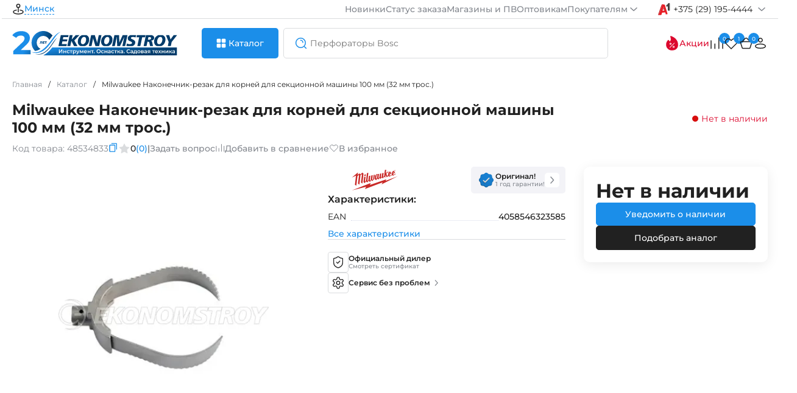

--- FILE ---
content_type: text/html; charset=utf-8
request_url: https://espt.by/index.php?way=product/product/breadcrumbs
body_size: 527
content:
<nav itemscope="itemscope" itemtype="https://schema.org/BreadcrumbList" data-qa="breadcrumbs" class="breadcrumbs">
  	  <div itemprop="itemListElement" itemscope="itemscope" itemtype="https://schema.org/ListItem" class="breadcrumbs-item ">
		<a itemprop="item" href="https://espt.by/" class="breadcrumbs-link ""><span class=""" itemprop="name">Главная</span><meta itemprop="position" content="1"></a>
		<span class="separator">/</span>
	  </div>
  	
  	  <div itemprop="itemListElement" itemscope="itemscope" itemtype="https://schema.org/ListItem" class="breadcrumbs-item ">
		<a itemprop="item" href="https://espt.by/catalog" class="breadcrumbs-link ""><span class=""" itemprop="name">Каталог</span><meta itemprop="position" content="2"></a>
		<span class="separator">/</span>
	  </div>
  	
  	  <div itemprop="itemListElement" itemscope="itemscope" itemtype="https://schema.org/ListItem" class="breadcrumbs-item breadcrumbs-item-overflow">
		<div itemprop="item" href="https://espt.by/milwaukee-nakonechnik-rezak-dlya-korney-dlya-sekcionnoy-mashiny-100-mm-32-mm-tros" class="breadcrumbs-link breadcrumbs-item-overflow""><span class="breadcrumbs-item-overflow"" itemprop="name">Milwaukee Наконечник-резак для корней для секционной машины 100 мм (32 мм трос.)</span><meta itemprop="position" content="3"></div>
		<span class="separator">/</span>
	  </div>
  	
 
</nav>

--- FILE ---
content_type: text/html; charset=utf-8
request_url: https://espt.by/index.php?way=common/search/action
body_size: 1447
content:
<div class="searchAjax-content-left">
			<div class="searchAjax-content-lf">
			<div class="h4">Часто ищут</div>
			<div class="searchAjax-content-scroll">
								<div class="search-history-link" onClick="search.queryInput('Перфоратор SDS-max BOSCH GBH 12-52 D (case)');">
					<svg width="24" height="24"><use xlink:href="#search"></use></svg>
					<span>Перфоратор SDS-max BOSCH GBH 12-52 D (case)</span>
				</div>
								<div class="search-history-link" onClick="search.queryInput('Курвиметр BOSCH GWM 40 (carton)');">
					<svg width="24" height="24"><use xlink:href="#search"></use></svg>
					<span>Курвиметр BOSCH GWM 40 (carton)</span>
				</div>
								<div class="search-history-link" onClick="search.queryInput('Перфоратор SDS-max BOSCH GBH 12-52 DV (case)');">
					<svg width="24" height="24"><use xlink:href="#search"></use></svg>
					<span>Перфоратор SDS-max BOSCH GBH 12-52 DV (case)</span>
				</div>
								<div class="search-history-link" onClick="search.queryInput('Мотокоса HUSQVARNA Травокосилка 555RXT');">
					<svg width="24" height="24"><use xlink:href="#search"></use></svg>
					<span>Мотокоса HUSQVARNA Травокосилка 555RXT</span>
				</div>
								<div class="search-history-link" onClick="search.queryInput('Оснастка к нивелирам BOSCH BT 170 HD (carton)');">
					<svg width="24" height="24"><use xlink:href="#search"></use></svg>
					<span>Оснастка к нивелирам BOSCH BT 170 HD (carton)</span>
				</div>
							</div>
		</div>
					<div class="searchAjax-content-lf" id="queryHistory">
				<div class="h4">История запросов</div>
				<div class="searchAjax-content-scroll">
											<div class="search-history-link">
							<svg width="24" height="24" onClick="search.queryInput('Лента против');"><use xlink:href="#search"></use></svg>
							<span onClick="search.queryInput('Лента против');">Лента против</span>
							<svg width="20" height="20" onClick="search.queryDelete(this, 12652);"><use xlink:href="#cancel"></use></svg>
						</div>
											<div class="search-history-link">
							<svg width="24" height="24" onClick="search.queryInput('UR007GZ01');"><use xlink:href="#search"></use></svg>
							<span onClick="search.queryInput('UR007GZ01');">UR007GZ01</span>
							<svg width="20" height="20" onClick="search.queryDelete(this, 12647);"><use xlink:href="#cancel"></use></svg>
						</div>
											<div class="search-history-link">
							<svg width="24" height="24" onClick="search.queryInput('скобоз');"><use xlink:href="#search"></use></svg>
							<span onClick="search.queryInput('скобоз');">скобоз</span>
							<svg width="20" height="20" onClick="search.queryDelete(this, 12639);"><use xlink:href="#cancel"></use></svg>
						</div>
											<div class="search-history-link">
							<svg width="24" height="24" onClick="search.queryInput('DJR186RFE');"><use xlink:href="#search"></use></svg>
							<span onClick="search.queryInput('DJR186RFE');">DJR186RFE</span>
							<svg width="20" height="20" onClick="search.queryDelete(this, 12636);"><use xlink:href="#cancel"></use></svg>
						</div>
											<div class="search-history-link">
							<svg width="24" height="24" onClick="search.queryInput('0611336000');"><use xlink:href="#search"></use></svg>
							<span onClick="search.queryInput('0611336000');">0611336000</span>
							<svg width="20" height="20" onClick="search.queryDelete(this, 12621);"><use xlink:href="#cancel"></use></svg>
						</div>
									</div>
			</div>
		 
	 
		</div>
<div class="searchAjax-content-right">
	<div class="h4">Вам могут понравиться</div>
		<div class="product-search">
		<div class="product-search-img"><img src="https://espt.by/remote/image/cache/webp/catalog/COF000273-77x77.webp" alt="Отбойный молоток BOSCH GSH 16-30 (case)"></div>
		<div class="product-search-info">
			<div class="product-search-top">
				<a href="https://espt.by/bosch" class="tag-brand">BOSCH</a>
				<div class="product-search-model">Код: <span>0.611.335.100</span></div>
			</div>
			<div class="product-search-name">
				<a href="https://espt.by/otboinyi-molotok-bosch-gsh-16-30?search=" class="title-card">Отбойный молоток BOSCH GSH 16-30 (case)</a>
			</div>
			<div class="price-card">
			
											<div class="h5">6911,00 р.</div>
										</div>
		</div>
	</div>
		<div class="product-search">
		<div class="product-search-img"><img src="https://espt.by/remote/image/cache/webp/catalog/COF000718-77x77.webp" alt="Отбойный молоток MAKITA HM 1812 (case)"></div>
		<div class="product-search-info">
			<div class="product-search-top">
				<a href="https://espt.by/makita" class="tag-brand">MAKITA</a>
				<div class="product-search-model">Код: <span>HM1812</span></div>
			</div>
			<div class="product-search-name">
				<a href="https://espt.by/otboinyi-molotok-makita-hm-1812?search=" class="title-card">Отбойный молоток MAKITA HM 1812 (case)</a>
			</div>
			<div class="price-card">
			
											<div class="h5">6295,00 р.</div>
										</div>
		</div>
	</div>
		<div class="product-search">
		<div class="product-search-img"><img src="https://espt.by/remote/image/cache/webp/catalog/COF004575-77x77.webp" alt="Перфоратор SDS-max BOSCH GBH 12-52 DV (case)"></div>
		<div class="product-search-info">
			<div class="product-search-top">
				<a href="https://espt.by/bosch" class="tag-brand">BOSCH</a>
				<div class="product-search-model">Код: <span>0.611.266.000</span></div>
			</div>
			<div class="product-search-name">
				<a href="https://espt.by/perforator-sds-max-bosch-gbh-12-52-dv?search=" class="title-card">Перфоратор SDS-max BOSCH GBH 12-52 DV (case)</a>
			</div>
			<div class="price-card">
			
											<div class="h5">5746,00 р.</div>
										</div>
		</div>
	</div>
		<div class="product-search">
		<div class="product-search-img"><img src="https://espt.by/remote/image/cache/webp/catalog/COF055964-77x77.webp" alt="Отбойный молоток Milwaukee K1528H (case)"></div>
		<div class="product-search-info">
			<div class="product-search-top">
				<a href="https://espt.by/milwaukee" class="tag-brand">Milwaukee</a>
				<div class="product-search-model">Код: <span>4933464118</span></div>
			</div>
			<div class="product-search-name">
				<a href="https://espt.by/milwaukee-otboynyy-molotok-k1528h-16kg?search=" class="title-card">Отбойный молоток Milwaukee K1528H (case)</a>
			</div>
			<div class="price-card">
			
											<div class="h5">5694,00 р.</div>
										</div>
		</div>
	</div>
		<div class="product-search">
		<div class="product-search-img"><img src="https://espt.by/remote/image/cache/webp/catalog/COF057138-77x77.webp" alt="Бензорез HUSQVARNA K770"></div>
		<div class="product-search-info">
			<div class="product-search-top">
				<a href="https://espt.by/husqvarna" class="tag-brand">HUSQVARNA</a>
				<div class="product-search-model">Код: <span>967 68 21-01</span></div>
			</div>
			<div class="product-search-name">
				<a href="https://espt.by/benzorez-husqvarna-k770-14-967-68-21-01?search=" class="title-card">Бензорез HUSQVARNA K770</a>
			</div>
			<div class="price-card">
			
											<div class="h5">5250,00 р.</div>
										</div>
		</div>
	</div>
		<div class="product-search">
		<div class="product-search-img"><img src="https://espt.by/remote/image/cache/webp/catalog/COF006835-77x77.webp" alt="Перфоратор SDS-max BOSCH GBH 12-52 D (case)"></div>
		<div class="product-search-info">
			<div class="product-search-top">
				<a href="https://espt.by/bosch" class="tag-brand">BOSCH</a>
				<div class="product-search-model">Код: <span>0.611.266.100</span></div>
			</div>
			<div class="product-search-name">
				<a href="https://espt.by/perforator-sds-max-bosch-gbh-12-52-d?search=" class="title-card">Перфоратор SDS-max BOSCH GBH 12-52 D (case)</a>
			</div>
			<div class="price-card">
			
											<div class="h5">5128,00 р.</div>
										</div>
		</div>
	</div>
		<div class="product-search">
		<div class="product-search-img"><img src="https://espt.by/remote/image/cache/webp/catalog/COF002769-77x77.webp" alt="Бороздодел BOSCH GNF 35 CA (case)"></div>
		<div class="product-search-info">
			<div class="product-search-top">
				<a href="https://espt.by/bosch" class="tag-brand">BOSCH</a>
				<div class="product-search-model">Код: <span>0.601.621.708</span></div>
			</div>
			<div class="product-search-name">
				<a href="https://espt.by/borozdodel-bosch-gnf-35-ca-case?search=" class="title-card">Бороздодел BOSCH GNF 35 CA (case)</a>
			</div>
			<div class="price-card">
			
											<div class="h5">4741,00 р.</div>
										</div>
		</div>
	</div>
		<div class="product-search">
		<div class="product-search-img"><img src="https://espt.by/remote/image/cache/webp/catalog/COF002758-77x77.webp" alt="Отбойный молоток BOSCH GSH 11 VC (case)"></div>
		<div class="product-search-info">
			<div class="product-search-top">
				<a href="https://espt.by/bosch" class="tag-brand">BOSCH</a>
				<div class="product-search-model">Код: <span>0.611.336.000</span></div>
			</div>
			<div class="product-search-name">
				<a href="https://espt.by/otboinyi-molotok-bosch-gsh-11-vc?search=" class="title-card">Отбойный молоток BOSCH GSH 11 VC (case)</a>
			</div>
			<div class="price-card">
			
										<div class="h5 action">4499,00 р.</div><span>5259,00 р.</span>
										</div>
		</div>
	</div>
		</div>



--- FILE ---
content_type: application/javascript; charset=UTF-8
request_url: https://espt.by/template/view/javascript/menu/mobile.js
body_size: 1917
content:
"use strict";
function _classCallCheck(e, t) {
    if (!(e instanceof t)) throw new TypeError("Cannot call a class as a function");
}
var _extends =
        Object.assign ||
        function (e) {
            for (var t = 1; t < arguments.length; t++) {
                var i = arguments[t];
                for (var n in i) Object.prototype.hasOwnProperty.call(i, n) && (e[n] = i[n]);
            }
            return e;
        },
    _createClass = (function () {
        function e(e, t) {
            for (var i = 0; i < t.length; i++) {
                var n = t[i];
                (n.enumerable = n.enumerable || !1), (n.configurable = !0), "value" in n && (n.writable = !0), Object.defineProperty(e, n.key, n);
            }
        }
        return function (t, i, n) {
            return i && e(t.prototype, i), n && e(t, n), t;
        };
    })(),
    Slinky = (function () {
        function e(t) {
            var i = arguments.length > 1 && void 0 !== arguments[1] ? arguments[1] : {};
            _classCallCheck(this, e), (this.settings = _extends({}, this.options, i)), this._init(t);
        }
        return (
            _createClass(e, [
                {
                    key: "options",
                    get: function () {
                        return { resize: !0, speed: 300, theme: "slinky-theme-default", title: !1 };
                    },
                },
            ]),
            _createClass(e, [
                {
                    key: "_init",
                    value: function (e) {
                        (this.menu = $(e)), (this.base = this.menu.children().first());
                        this.base;
                        var t = this.menu,
                            i = this.settings;
                        t.addClass("slinky-menu").addClass(i.theme), this._transition(i.speed), $("a + ul", t).prev().addClass("next"), $("li > a", t).wrapInner("<span>");
                        var n = $("<li>").addClass("headerMM");
                        $("li > ul", t).prepend(n);
                        var s = $("<a>").prop("href", "#").addClass("back");
                        $(".headerMM", t).prepend(s),
                            i.title &&
                                $("li > ul", t).each(function (e, t) {
                                    var i = $(t).parent().find("a").first().text();
                                    if (i) {
                                        var n = $("<headerMM>").addClass("title").text(i);
                                        $("> .headerMM", t).append(n);
                                    }
                                }),
                            this._addListeners(),
                            this._jumpToInitial();
							$('.headerMM').before('<a onClick="slinky.home();return false;" class="back go-home-mobile-menu hidden"><div class="go-home-mobile-menu-text">Главное меню</div></a>');
                    },
                },
                {
                    key: "_addListeners",
                    value: function () {
                        var e = this,
                            t = this.menu,
                            i = this.settings;
                        $("a", t).on("click", function (n) {
                            if (e._clicked + i.speed > Date.now()) return !1;
                            e._clicked = Date.now();
                            var s = $(n.currentTarget);
                            (0 === s.attr("href").indexOf("#") || s.hasClass("next") || s.hasClass("back")) && n.preventDefault(),
                                s.hasClass("next")
                                    ? (t.find(".active").removeClass("active"), s.next().show().addClass("active"), e._move(1), i.resize && e._resize(s.next()))
                                    : s.hasClass("back") &&
                                      (e._move(-1, function () {
                                          t.find(".active").removeClass("active"), s.parent().parent().hide().parentsUntil(t, "ul").first().addClass("active");
                                      }),
                                      i.resize && e._resize(s.parent().parent().parentsUntil(t, "ul")));
                        });
                    },
                },
                {
                    key: "_jumpToInitial",
                    value: function () {
                        var e = this.menu.find(".active");
                        e.length > 0 && (e.removeClass("active"), this.jump(e, !1));
                    },
                },
                {
                    key: "_move",
                    value: function () {
                        var e = arguments.length > 0 && void 0 !== arguments[0] ? arguments[0] : 0,
                            t = arguments.length > 1 && void 0 !== arguments[1] ? arguments[1] : function () {};
                        if (0 !== e) {
                            var i = this.settings,
                                n = this.base,
                                s = Math.round(parseInt(n.get(0).style.left)) || 0;
                            n.css("left", s - 100 * e + "%"), "function" == typeof t && setTimeout(t, i.speed);
                        }
                    },
                },
                {
                    key: "_resize",
                    value: function (e) {
                        this.menu.height(e.outerHeight());
                    },
                },
                {
                    key: "_transition",
                    value: function () {
                        var e = arguments.length > 0 && void 0 !== arguments[0] ? arguments[0] : 300,
                            t = this.menu,
                            i = this.base;
                        t.css("transition-duration", e + "ms"), i.css("transition-duration", e + "ms");
                    },
                },
                {
                    key: "jump",
                    value: function (e) {
                        var t = !(arguments.length > 1 && void 0 !== arguments[1]) || arguments[1];
                        if (e) {
                            var i = this.menu,
                                n = this.settings,
                                s = $(e),
                                a = i.find(".active"),
                                r = 0;
                            a.length > 0 && (r = a.parentsUntil(i, "ul").length), i.find("ul").removeClass("active").hide();
                            var l = s.parentsUntil(i, "ul");
                            l.show(), s.show().addClass("active"), t || this._transition(0), this._move(l.length - r), n.resize && this._resize(s), t || this._transition(n.speed);
                        }
                    },
                },
                {
                    key: "home",
                    value: function () {
                        var e = !(arguments.length > 0 && void 0 !== arguments[0]) || arguments[0],
                            t = this.base,
                            i = this.menu,
                            n = this.settings;
                        e || this._transition(0);
                        var s = i.find(".active"),
                            a = s.parentsUntil(i, "ul");
                        this._move(-a.length, function () {
                            s.removeClass("active").hide(), a.not(t).hide();
                        }),
                            n.resize && this._resize(t),
                            !1 === e && this._transition(n.speed);
                    },
                },
                {
                    key: "destroy",
                    value: function () {
                        var e = this,
                            t = this.base,
                            i = this.menu;
                        $(".headerMM", i).remove(),
                            $("a", i).removeClass("next").off("click"),
                            i.css({ height: "", "transition-duration": "" }),
                            t.css({ left: "", "transition-duration": "" }),
                            $("li > a > span", i).contents().unwrap(),
                            i.find(".active").removeClass("active"),
                            i
                                .attr("class")
                                .split(" ")
                                .forEach(function (e) {
                                    0 === e.indexOf("slinky") && i.removeClass(e);
                                }),
                            ["settings", "menu", "base"].forEach(function (t) {
                                return delete e[t];
                            });
                    },
                },
            ]),
            e
        );
    })();
jQuery.fn.slinky = function (e) {
    return new Slinky(this, e);
};
//# sourceMappingURL=slinky.min.js.map
